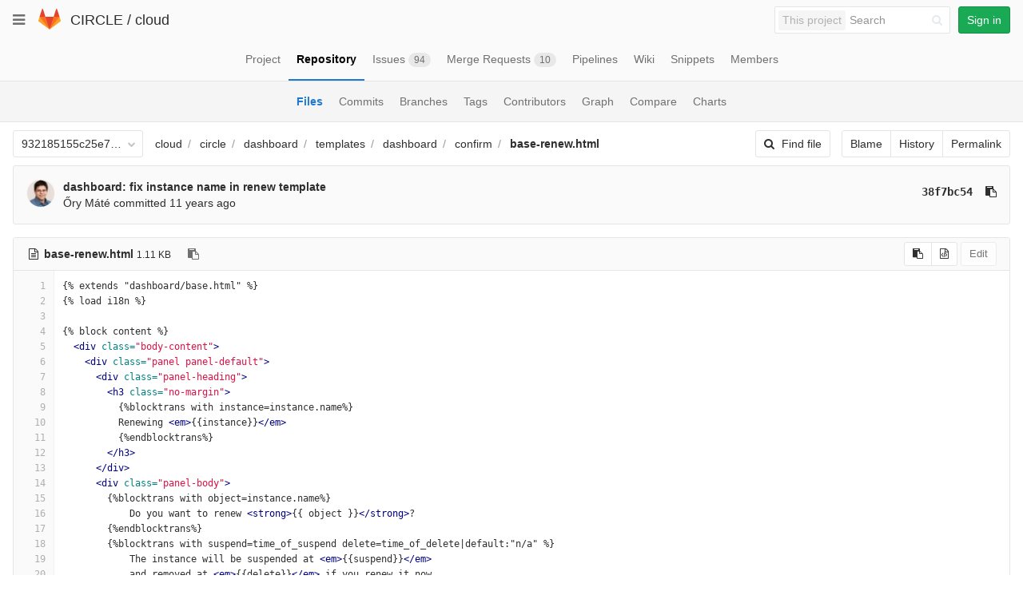

--- FILE ---
content_type: text/html; charset=utf-8
request_url: https://git.ik.bme.hu/circle/cloud/blob/932185155c25e75c0e6b37f0163dd19c84d92d51/circle/dashboard/templates/dashboard/confirm/base-renew.html
body_size: 22547
content:
<!DOCTYPE html>
<html class="" lang="en">
<head prefix="og: http://ogp.me/ns#">
<meta charset="utf-8">
<meta content="IE=edge" http-equiv="X-UA-Compatible">
<meta content="object" property="og:type">
<meta content="GitLab" property="og:site_name">
<meta content="circle/dashboard/templates/dashboard/confirm/base-renew.html · 932185155c25e75c0e6b37f0163dd19c84d92d51 · CIRCLE / cloud" property="og:title">
<meta content="The main repo. The full Django-based portal and cloud manager." property="og:description">
<meta content="https://git.ik.bme.hu/assets/gitlab_logo-7ae504fe4f68fdebb3c2034e36621930cd36ea87924c11ff65dbcb8ed50dca58.png" property="og:image">
<meta content="64" property="og:image:width">
<meta content="64" property="og:image:height">
<meta content="https://git.ik.bme.hu/circle/cloud/blob/932185155c25e75c0e6b37f0163dd19c84d92d51/circle/dashboard/templates/dashboard/confirm/base-renew.html" property="og:url">
<meta content="summary" property="twitter:card">
<meta content="circle/dashboard/templates/dashboard/confirm/base-renew.html · 932185155c25e75c0e6b37f0163dd19c84d92d51 · CIRCLE / cloud" property="twitter:title">
<meta content="The main repo. The full Django-based portal and cloud manager." property="twitter:description">
<meta content="https://git.ik.bme.hu/assets/gitlab_logo-7ae504fe4f68fdebb3c2034e36621930cd36ea87924c11ff65dbcb8ed50dca58.png" property="twitter:image">

<title>circle/dashboard/templates/dashboard/confirm/base-renew.html · 932185155c25e75c0e6b37f0163dd19c84d92d51 · CIRCLE / cloud · GitLab</title>
<meta content="The main repo. The full Django-based portal and cloud manager." name="description">
<link rel="shortcut icon" type="image/x-icon" href="/assets/favicon-075eba76312e8421991a0c1f89a89ee81678bcde72319dd3e8047e2a47cd3a42.ico" id="favicon" />
<link rel="stylesheet" media="all" href="/assets/application-59098f079af9cc1166b453f21a55d00b0dc9963391e0834564686d0525744c5d.css" />
<link rel="stylesheet" media="print" href="/assets/print-87b4ace0db1f79d91e4fe6e74435b66b71d70fee57ffbb72d0fade17374fcc6b.css" />


<script>
//<![CDATA[
window.gon={};gon.api_version="v4";gon.default_avatar_url="https:\/\/git.ik.bme.hu\/assets\/no_avatar-849f9c04a3a0d0cea2424ae97b27447dc64a7dbfae83c036c45b403392f0e8ba.png";gon.max_file_size=10;gon.asset_host=null;gon.webpack_public_path="\/assets\/webpack\/";gon.relative_url_root="";gon.shortcuts_path="\/help\/shortcuts";gon.user_color_scheme="white";gon.katex_css_url="\/assets\/katex-e46cafe9c3fa73920a7c2c063ee8bb0613e0cf85fd96a3aea25f8419c4bfcfba.css";gon.katex_js_url="\/assets\/katex-04bcf56379fcda0ee7c7a63f71d0fc15ffd2e014d017cd9d51fd6554dfccf40a.js";gon.gitlab_url="https:\/\/git.ik.bme.hu";gon.revision="77bfdac";gon.gitlab_logo="\/assets\/gitlab_logo-7ae504fe4f68fdebb3c2034e36621930cd36ea87924c11ff65dbcb8ed50dca58.png";
//]]>
</script>
<script src="/assets/webpack/webpack_runtime.125bfb4108579eec9ffa.bundle.js" defer="defer"></script>
<script src="/assets/webpack/common.017ed42f19870cbb16cc.bundle.js" defer="defer"></script>
<script src="/assets/webpack/locale.9b181b27a3ddb267508a.bundle.js" defer="defer"></script>
<script src="/assets/webpack/main.03f79a41a8751252e0b0.bundle.js" defer="defer"></script>



<script src="/assets/webpack/blob.6043bed197eb079db95f.bundle.js" defer="defer"></script>


<meta name="csrf-param" content="authenticity_token" />
<meta name="csrf-token" content="a9MDCDPQyAyQIGALXvE7HuVALvjWaSLf7hTORaWg/vTuJrtPMfnb5C99A7cvnZddAyAw2IQv/Gs4zVwjKwzMHA==" />
<meta content="origin-when-cross-origin" name="referrer">
<meta content="width=device-width, initial-scale=1, maximum-scale=1" name="viewport">
<meta content="#474D57" name="theme-color">
<link rel="apple-touch-icon" type="image/x-icon" href="/assets/touch-icon-iphone-5a9cee0e8a51212e70b90c87c12f382c428870c0ff67d1eb034d884b78d2dae7.png" />
<link rel="apple-touch-icon" type="image/x-icon" href="/assets/touch-icon-ipad-a6eec6aeb9da138e507593b464fdac213047e49d3093fc30e90d9a995df83ba3.png" sizes="76x76" />
<link rel="apple-touch-icon" type="image/x-icon" href="/assets/touch-icon-iphone-retina-72e2aadf86513a56e050e7f0f2355deaa19cc17ed97bbe5147847f2748e5a3e3.png" sizes="120x120" />
<link rel="apple-touch-icon" type="image/x-icon" href="/assets/touch-icon-ipad-retina-8ebe416f5313483d9c1bc772b5bbe03ecad52a54eba443e5215a22caed2a16a2.png" sizes="152x152" />
<link color="rgb(226, 67, 41)" href="/assets/logo-d36b5212042cebc89b96df4bf6ac24e43db316143e89926c0db839ff694d2de4.svg" rel="mask-icon">
<meta content="/assets/msapplication-tile-1196ec67452f618d39cdd85e2e3a542f76574c071051ae7effbfde01710eb17d.png" name="msapplication-TileImage">
<meta content="#30353E" name="msapplication-TileColor">




</head>

<body class="" data-find-file="/circle/cloud/find_file/932185155c25e75c0e6b37f0163dd19c84d92d51" data-group="" data-page="projects:blob:show" data-project="cloud">


<header class="navbar navbar-gitlab with-horizontal-nav">
<div class="navbar-border"></div>
<a class="sr-only gl-accessibility" href="#content-body" tabindex="1">Skip to content</a>
<div class="container-fluid">
<div class="header-content">
<div class="dropdown global-dropdown">
<button class="global-dropdown-toggle" data-toggle="dropdown" type="button">
<span class="sr-only">Toggle navigation</span>
<i aria-hidden="true" data-hidden="true" class="fa fa-bars"></i>
</button>
<div class="dropdown-menu-nav global-dropdown-menu">
<ul>
<li class="home"><a title="Projects" class="dashboard-shortcuts-projects" href="/explore"><div class="shortcut-mappings">
<div class="key">
<i aria-label="hidden" class="fa fa-arrow-up"></i>
P
</div>
</div>
<span>
Projects
</span>
</a></li><li class=""><a title="Groups" class="dashboard-shortcuts-groups" href="/explore/groups"><div class="shortcut-mappings">
<div class="key">
<i aria-label="hidden" class="fa fa-arrow-up"></i>
G
</div>
</div>
<span>
Groups
</span>
</a></li><li class=""><a title="Snippets" class="dashboard-shortcuts-snippets" href="/explore/snippets"><div class="shortcut-mappings">
<div class="key">
<i aria-label="hidden" class="fa fa-arrow-up"></i>
S
</div>
</div>
<span>
Snippets
</span>
</a></li><li class="divider"></li>
<li class=""><a title="Help" href="/help"><span>
Help
</span>
</a></li></ul>

</div>
</div>
<div class="header-logo">
<a class="home" title="Dashboard" id="logo" href="/"><svg width="28" height="28" class="tanuki-logo" viewBox="0 0 36 36">
  <path class="tanuki-shape tanuki-left-ear" fill="#e24329" d="M2 14l9.38 9v-9l-4-12.28c-.205-.632-1.176-.632-1.38 0z"/>
  <path class="tanuki-shape tanuki-right-ear" fill="#e24329" d="M34 14l-9.38 9v-9l4-12.28c.205-.632 1.176-.632 1.38 0z"/>
  <path class="tanuki-shape tanuki-nose" fill="#e24329" d="M18,34.38 3,14 33,14 Z"/>
  <path class="tanuki-shape tanuki-left-eye" fill="#fc6d26" d="M18,34.38 11.38,14 2,14 6,25Z"/>
  <path class="tanuki-shape tanuki-right-eye" fill="#fc6d26" d="M18,34.38 24.62,14 34,14 30,25Z"/>
  <path class="tanuki-shape tanuki-left-cheek" fill="#fca326" d="M2 14L.1 20.16c-.18.565 0 1.2.5 1.56l17.42 12.66z"/>
  <path class="tanuki-shape tanuki-right-cheek" fill="#fca326" d="M34 14l1.9 6.16c.18.565 0 1.2-.5 1.56L18 34.38z"/>
</svg>

</a></div>
<div class="title-container js-title-container">
<h1 class="initializing title"><span class="group-title"><a class="group-path " href="/circle">CIRCLE</a></span> / <a class="project-item-select-holder" href="/circle/cloud">cloud</a></h1>
</div>
<div class="navbar-collapse collapse">
<ul class="nav navbar-nav">
<li class="hidden-sm hidden-xs">
<div class="has-location-badge search search-form">
<form class="navbar-form" action="/search" accept-charset="UTF-8" method="get"><input name="utf8" type="hidden" value="&#x2713;" /><div class="search-input-container">
<div class="location-badge">This project</div>
<div class="search-input-wrap">
<div class="dropdown" data-url="/search/autocomplete">
<input type="search" name="search" id="search" placeholder="Search" class="search-input dropdown-menu-toggle no-outline js-search-dashboard-options" spellcheck="false" tabindex="1" autocomplete="off" data-toggle="dropdown" data-issues-path="https://git.ik.bme.hu/dashboard/issues" data-mr-path="https://git.ik.bme.hu/dashboard/merge_requests" aria-label="Search" />
<div class="dropdown-menu dropdown-select">
<div class="dropdown-content"><ul>
<li>
<a class="is-focused dropdown-menu-empty-link">
Loading...
</a>
</li>
</ul>
</div><div class="dropdown-loading"><i aria-hidden="true" data-hidden="true" class="fa fa-spinner fa-spin"></i></div>
</div>
<i class="search-icon"></i>
<i class="clear-icon js-clear-input"></i>
</div>
</div>
</div>
<input type="hidden" name="group_id" id="group_id" class="js-search-group-options" />
<input type="hidden" name="project_id" id="search_project_id" value="11" class="js-search-project-options" data-project-path="cloud" data-name="cloud" data-issues-path="/circle/cloud/issues" data-mr-path="/circle/cloud/merge_requests" />
<input type="hidden" name="search_code" id="search_code" value="true" />
<input type="hidden" name="repository_ref" id="repository_ref" value="932185155c25e75c0e6b37f0163dd19c84d92d51" />

<div class="search-autocomplete-opts hide" data-autocomplete-path="/search/autocomplete" data-autocomplete-project-id="11" data-autocomplete-project-ref="932185155c25e75c0e6b37f0163dd19c84d92d51"></div>
</form></div>

</li>
<li class="visible-sm-inline-block visible-xs-inline-block">
<a title="Search" aria-label="Search" data-toggle="tooltip" data-placement="bottom" data-container="body" href="/search"><i aria-hidden="true" data-hidden="true" class="fa fa-search"></i>
</a></li>
<li>
<div>
<a class="btn btn-sign-in btn-success" href="/users/sign_in?redirect_to_referer=yes">Sign in</a>
</div>
</li>
</ul>
</div>
<button class="navbar-toggle" type="button">
<span class="sr-only">Toggle navigation</span>
<i aria-hidden="true" data-hidden="true" class="fa fa-ellipsis-v"></i>
</button>
<div class="js-dropdown-menu-projects">
<div class="dropdown-menu dropdown-select dropdown-menu-projects">
<div class="dropdown-title"><span>Go to a project</span><button class="dropdown-title-button dropdown-menu-close" aria-label="Close" type="button"><i aria-hidden="true" data-hidden="true" class="fa fa-times dropdown-menu-close-icon"></i></button></div>
<div class="dropdown-input"><input type="search" id="" class="dropdown-input-field" placeholder="Search your projects" autocomplete="off" /><i aria-hidden="true" data-hidden="true" class="fa fa-search dropdown-input-search"></i><i role="button" aria-hidden="true" data-hidden="true" class="fa fa-times dropdown-input-clear js-dropdown-input-clear"></i></div>
<div class="dropdown-content"></div>
<div class="dropdown-loading"><i aria-hidden="true" data-hidden="true" class="fa fa-spinner fa-spin"></i></div>
</div>
</div>

</div>
</div>
</header>


<div class="page-with-sidebar">
<div class="layout-nav">
<div class="container-fluid">
<div class="scrolling-tabs-container">
<div class="fade-left">
<i aria-hidden="true" data-hidden="true" class="fa fa-angle-left"></i>
</div>
<div class="fade-right">
<i aria-hidden="true" data-hidden="true" class="fa fa-angle-right"></i>
</div>
<ul class="nav-links scrolling-tabs">
<li class="home"><a title="Project" class="shortcuts-project" href="/circle/cloud"><span>
Project
</span>
</a></li><li class="active"><a title="Repository" class="shortcuts-tree" href="/circle/cloud/tree/932185155c25e75c0e6b37f0163dd19c84d92d51"><span>
Repository
</span>
</a></li><li class=""><a title="Issues" class="shortcuts-issues" href="/circle/cloud/issues"><span>
Issues
<span class="badge count issue_counter">94</span>
</span>
</a></li><li class=""><a title="Merge Requests" class="shortcuts-merge_requests" href="/circle/cloud/merge_requests"><span>
Merge Requests
<span class="badge count merge_counter js-merge-counter">10</span>
</span>
</a></li><li class=""><a title="Pipelines" class="shortcuts-pipelines" href="/circle/cloud/pipelines"><span>
Pipelines
</span>
</a></li><li class=""><a title="Wiki" class="shortcuts-wiki" href="/circle/cloud/wikis/home"><span>
Wiki
</span>
</a></li><li class=""><a title="Snippets" class="shortcuts-snippets" href="/circle/cloud/snippets"><span>
Snippets
</span>
</a></li><li class=""><a title="Members" class="shortcuts-members" href="/circle/cloud/project_members"><span>
Members
</span>
</a></li><li class="hidden">
<a title="Activity" class="shortcuts-project-activity" href="/circle/cloud/activity"><span>
Activity
</span>
</a></li>
<li class="hidden">
<a title="Network" class="shortcuts-network" href="/circle/cloud/network/932185155c25e75c0e6b37f0163dd19c84d92d51">Graph
</a></li>
<li class="hidden">
<a title="Charts" class="shortcuts-repository-charts" href="/circle/cloud/graphs/932185155c25e75c0e6b37f0163dd19c84d92d51/charts">Charts
</a></li>
<li class="hidden">
<a class="shortcuts-new-issue" href="/circle/cloud/issues/new">Create a new issue
</a></li>
<li class="hidden">
<a title="Jobs" class="shortcuts-builds" href="/circle/cloud/-/jobs">Jobs
</a></li>
<li class="hidden">
<a title="Commits" class="shortcuts-commits" href="/circle/cloud/commits/932185155c25e75c0e6b37f0163dd19c84d92d51">Commits
</a></li>
<li class="hidden">
<a title="Issue Boards" class="shortcuts-issue-boards" href="/circle/cloud/boards">Issue Boards</a>
</li>
</ul>
</div>

</div>
</div>
<div class="scrolling-tabs-container sub-nav-scroll">
<div class="fade-left">
<i aria-hidden="true" data-hidden="true" class="fa fa-angle-left"></i>
</div>
<div class="fade-right">
<i aria-hidden="true" data-hidden="true" class="fa fa-angle-right"></i>
</div>

<div class="nav-links sub-nav scrolling-tabs">
<ul class="container-fluid container-limited">
<li class="active"><a href="/circle/cloud/tree/932185155c25e75c0e6b37f0163dd19c84d92d51">Files
</a></li><li class=""><a href="/circle/cloud/commits/932185155c25e75c0e6b37f0163dd19c84d92d51">Commits
</a></li><li class=""><a href="/circle/cloud/branches">Branches
</a></li><li class=""><a href="/circle/cloud/tags">Tags
</a></li><li class=""><a href="/circle/cloud/graphs/932185155c25e75c0e6b37f0163dd19c84d92d51">Contributors
</a></li><li class=""><a href="/circle/cloud/network/932185155c25e75c0e6b37f0163dd19c84d92d51">Graph
</a></li><li class=""><a href="/circle/cloud/compare?from=master&amp;to=932185155c25e75c0e6b37f0163dd19c84d92d51">Compare
</a></li><li class=""><a href="/circle/cloud/graphs/932185155c25e75c0e6b37f0163dd19c84d92d51/charts">Charts
</a></li></ul>
</div>
</div>

<div class="content-wrapper page-with-layout-nav page-with-sub-nav">
<div class="alert-wrapper">

<div class="flash-container flash-container-page">
</div>


</div>
<div class=" ">
<div class="content" id="content-body">


<div class="container-fluid container-limited">
<div class="tree-holder" id="tree-holder">
<div class="nav-block">
<div class="tree-ref-container">
<div class="tree-ref-holder">
<form class="project-refs-form" action="/circle/cloud/refs/switch" accept-charset="UTF-8" method="get"><input name="utf8" type="hidden" value="&#x2713;" /><input type="hidden" name="destination" id="destination" value="blob" />
<input type="hidden" name="path" id="path" value="circle/dashboard/templates/dashboard/confirm/base-renew.html" />
<div class="dropdown">
<button class="dropdown-menu-toggle js-project-refs-dropdown" type="button" data-toggle="dropdown" data-selected="932185155c25e75c0e6b37f0163dd19c84d92d51" data-ref="932185155c25e75c0e6b37f0163dd19c84d92d51" data-refs-url="/circle/cloud/refs" data-field-name="ref" data-submit-form-on-click="true" data-visit="true"><span class="dropdown-toggle-text ">932185155c25e75c0e6b37f0163dd19c84d92d51</span><i aria-hidden="true" data-hidden="true" class="fa fa-chevron-down"></i></button>
<div class="dropdown-menu dropdown-menu-selectable git-revision-dropdown">
<div class="dropdown-title"><span>Switch branch/tag</span><button class="dropdown-title-button dropdown-menu-close" aria-label="Close" type="button"><i aria-hidden="true" data-hidden="true" class="fa fa-times dropdown-menu-close-icon"></i></button></div>
<div class="dropdown-input"><input type="search" id="" class="dropdown-input-field" placeholder="Search branches and tags" autocomplete="off" /><i aria-hidden="true" data-hidden="true" class="fa fa-search dropdown-input-search"></i><i role="button" aria-hidden="true" data-hidden="true" class="fa fa-times dropdown-input-clear js-dropdown-input-clear"></i></div>
<div class="dropdown-content"></div>
<div class="dropdown-loading"><i aria-hidden="true" data-hidden="true" class="fa fa-spinner fa-spin"></i></div>
</div>
</div>
</form>
</div>
<ul class="breadcrumb repo-breadcrumb">
<li>
<a href="/circle/cloud/tree/932185155c25e75c0e6b37f0163dd19c84d92d51">cloud
</a></li>
<li>
<a href="/circle/cloud/tree/932185155c25e75c0e6b37f0163dd19c84d92d51/circle">circle</a>
</li>
<li>
<a href="/circle/cloud/tree/932185155c25e75c0e6b37f0163dd19c84d92d51/circle/dashboard">dashboard</a>
</li>
<li>
<a href="/circle/cloud/tree/932185155c25e75c0e6b37f0163dd19c84d92d51/circle/dashboard/templates">templates</a>
</li>
<li>
<a href="/circle/cloud/tree/932185155c25e75c0e6b37f0163dd19c84d92d51/circle/dashboard/templates/dashboard">dashboard</a>
</li>
<li>
<a href="/circle/cloud/tree/932185155c25e75c0e6b37f0163dd19c84d92d51/circle/dashboard/templates/dashboard/confirm">confirm</a>
</li>
<li>
<a href="/circle/cloud/blob/932185155c25e75c0e6b37f0163dd19c84d92d51/circle/dashboard/templates/dashboard/confirm/base-renew.html"><strong>base-renew.html</strong>
</a></li>
</ul>
</div>
<div class="tree-controls">
<a class="btn shortcuts-find-file" rel="nofollow" href="/circle/cloud/find_file/932185155c25e75c0e6b37f0163dd19c84d92d51"><i aria-hidden="true" data-hidden="true" class="fa fa-search"></i>
<span>Find file</span>
</a>
<div class="btn-group" role="group"><a class="btn js-blob-blame-link" href="/circle/cloud/blame/932185155c25e75c0e6b37f0163dd19c84d92d51/circle/dashboard/templates/dashboard/confirm/base-renew.html">Blame</a><a class="btn" href="/circle/cloud/commits/932185155c25e75c0e6b37f0163dd19c84d92d51/circle/dashboard/templates/dashboard/confirm/base-renew.html">History</a><a class="btn js-data-file-blob-permalink-url" href="/circle/cloud/blob/932185155c25e75c0e6b37f0163dd19c84d92d51/circle/dashboard/templates/dashboard/confirm/base-renew.html">Permalink</a></div>
</div>
</div>

<div class="info-well hidden-xs">
<div class="well-segment">
<ul class="blob-commit-info">
<li class="commit flex-row js-toggle-container" id="commit-38f7bc54">
<div class="avatar-cell hidden-xs">
<a href="/orymate"><img class="avatar has-tooltip s36 hidden-xs  lazy" alt="Őry Máté&#39;s avatar" title="Őry Máté" data-container="body" data-src="https://secure.gravatar.com/avatar/18f41317569ef1cd1085460e300b6721?s=72&amp;d=identicon" src="[data-uri]" /></a>
</div>
<div class="commit-detail">
<div class="commit-content">
<a class="commit-row-message item-title" href="/circle/cloud/commit/38f7bc54d4bd025ecb271e5100a465462c2f8286">dashboard: fix instance name in renew template</a>
<span class="commit-row-message visible-xs-inline">
&middot;
38f7bc54
</span>
<div class="commiter">
<a class="commit-author-link has-tooltip" title="ory.mate@cloud.bme.hu" href="/orymate">Őry Máté</a> committed <time class="js-timeago" title="Mar 7, 2014 3:01am" datetime="2014-03-07T02:01:56Z" data-toggle="tooltip" data-placement="top" data-container="body">Mar 07, 2014</time>
</div>
</div>
<div class="commit-actions hidden-xs">

<a class="commit-sha btn btn-transparent" href="/circle/cloud/commit/38f7bc54d4bd025ecb271e5100a465462c2f8286">38f7bc54</a>
<button class="btn btn-clipboard btn-transparent" data-toggle="tooltip" data-placement="bottom" data-container="body" data-title="Copy commit SHA to clipboard" data-clipboard-text="38f7bc54d4bd025ecb271e5100a465462c2f8286" type="button" title="Copy commit SHA to clipboard" aria-label="Copy commit SHA to clipboard"><i aria-hidden="true" aria-hidden="true" data-hidden="true" class="fa fa-clipboard"></i></button>

</div>
</div>
</li>

</ul>
</div>

</div>
<div class="blob-content-holder" id="blob-content-holder">
<article class="file-holder">
<div class="js-file-title file-title-flex-parent">
<div class="file-header-content">
<i aria-hidden="true" data-hidden="true" class="fa fa-file-text-o fa-fw"></i>
<strong class="file-title-name">
base-renew.html
</strong>
<button class="btn btn-clipboard btn-transparent prepend-left-5" data-toggle="tooltip" data-placement="bottom" data-container="body" data-class="btn-clipboard btn-transparent prepend-left-5" data-title="Copy file path to clipboard" data-clipboard-text="{&quot;text&quot;:&quot;circle/dashboard/templates/dashboard/confirm/base-renew.html&quot;,&quot;gfm&quot;:&quot;`circle/dashboard/templates/dashboard/confirm/base-renew.html`&quot;}" type="button" title="Copy file path to clipboard" aria-label="Copy file path to clipboard"><i aria-hidden="true" aria-hidden="true" data-hidden="true" class="fa fa-clipboard"></i></button>
<small>
1.11 KB
</small>
</div>

<div class="file-actions hidden-xs">

<div class="btn-group" role="group"><button class="btn btn btn-sm js-copy-blob-source-btn" data-toggle="tooltip" data-placement="bottom" data-container="body" data-class="btn btn-sm js-copy-blob-source-btn" data-title="Copy source to clipboard" data-clipboard-target=".blob-content[data-blob-id=&#39;543fd03bbabd22fbae5086b16a24df7c3d2097f2&#39;]" type="button" title="Copy source to clipboard" aria-label="Copy source to clipboard"><i aria-hidden="true" aria-hidden="true" data-hidden="true" class="fa fa-clipboard"></i></button><a class="btn btn-sm has-tooltip" target="_blank" rel="noopener noreferrer" title="Open raw" data-container="body" href="/circle/cloud/raw/932185155c25e75c0e6b37f0163dd19c84d92d51/circle/dashboard/templates/dashboard/confirm/base-renew.html"><i aria-hidden="true" data-hidden="true" class="fa fa-file-code-o"></i></a></div>
<div class="btn-group" role="group"><button name="button" type="submit" class="btn js-edit-blob  disabled has-tooltip" title="You can only edit files when you are on a branch" data-container="body">Edit</button></div>
</div>
</div>


<div class="blob-viewer" data-type="simple" data-url="/circle/cloud/blob/932185155c25e75c0e6b37f0163dd19c84d92d51/circle/dashboard/templates/dashboard/confirm/base-renew.html?format=json&amp;viewer=simple">
<div class="text-center prepend-top-default append-bottom-default">
<i aria-hidden="true" aria-label="Loading content…" class="fa fa-spinner fa-spin fa-2x"></i>
</div>

</div>


</article>
</div>

</div>
</div>

</div>
</div>
</div>
</div>


</body>
</html>

